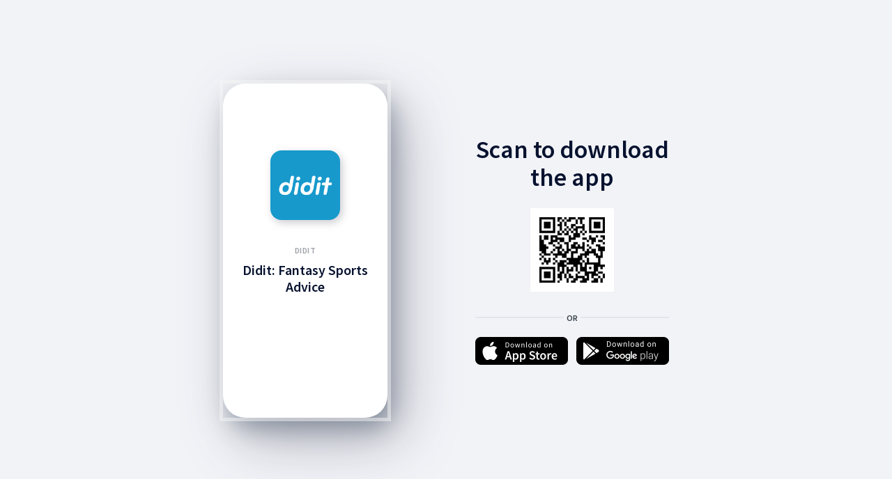

--- FILE ---
content_type: text/html; charset=utf-8
request_url: https://xf7fv.app.link/P2qzgolIODb
body_size: 2751
content:
<!DOCTYPE html>
<html><head>
    <meta name="deepview-service" content="deepview-service" />
    <link rel="preconnect" href="https://fonts.googleapis.com" />
    <link rel="preconnect" href="https://fonts.gstatic.com" />
    <link href="https://fonts.googleapis.com/css2?family=Lato:wght@900&family=Source+Sans+Pro:wght@400;600&display=swap" rel="stylesheet" />

    <style>
      body {
        margin: 0;
        word-wrap: break-word;
        background-color:#F2F3F7
      }
      .container {
        height: 100%;
        min-height:480px;
        min-width:280px;
      }
      /* ============ Portrait ============ */
      .frame-container {
        width: 640px;
        height: 480px;
        position: absolute;
        left: 50%;
        top: 50%;
        transform: translate(-50%,-50%);
      }
      .card {
        position: relative;
        margin: 0;
        border-radius: 32px;
        background-color:#FFF;
        -webkit-box-shadow: 8px 16px 32px rgb(35 58 79 / 35%), 20px 30px 80px rgb(73 73 93 / 40%);
        -moz-box-shadow: 8px 16px 32px rgba(35, 58, 79, 0.35), 20px 30px 80px rgba(73, 73, 93, 0.4);
        box-shadow: 8px 16px 32px rgb(35 58 79 / 35%), 20px 30px 80px rgb(73 73 93 / 40%);
        padding: 0;
        z-index: 100;
        width: 236px;
        height: 480px;
        overflow: hidden;
        outline: 5px solid #f7f7f780;
        float: left;
      }
      .card-container:after {
        content: ' ';
        position: absolute;
        left: 0;
        top: 0;
        width: 100%;
        height: 167px;
        z-index: 1;
      }
      .card-container {
        padding: 0 2px;
        margin: 0;
      }
      .main-image {
        width: 100px;
        height: 100px;
        background-image: url(https://cdn.branch.io/branch-assets/1694451885085-og_image.png);
        background-size: cover;
        background-position: top center;
        margin: 96px auto 36px auto;
        background-color: #06122F;
        border-radius: 16px;
        color: #FFF;
        -webkit-box-shadow: 3px 4px 12px rgba(127, 127, 142, 0.4);
        -moz-box-shadow: 3px 4px 12px rgba(127, 127, 142, 0.4);
        box-shadow: 3px 4px 12px rgb(127 127 142 / 40%);
        position: relative;
        z-index: 2;
      }
      .main-image-qr-cont {
        width: 120px;
        height: 120px;
        background-size: cover;
        background-position: top center;
        margin: 0 auto 36px auto;
        border-radius: 16px;
        color: #FFF;
        position: relative;
        z-index: 2;
      }
      .main-image-qr {
        background-image: url([data-uri]);
        background-size: contain;
        background-position: center center;
        position: relative;
        z-index:3;
        width: 100%;
        height: 100%;
      }
      #content-container {
        box-sizing: border-box;
        margin: 0 22px 0 22px;
        text-align: center;
      }
      .app-title {
        text-transform: uppercase;
        font-size: 12px;
        font-weight:600;
        font-family: "Source Sans Pro", Helvetica, serif;
        line-height: 16px;
        margin-bottom: 8px;
        color: #9EA2A7;
        letter-spacing: 0.4px;
      }
      .card-title {
        font-size: 20px;
        font-weight: 600;
        font-family: "Source Sans Pro", Helvetica, serif;
        line-height: 24px;
        margin-bottom: 8px;
        color: #06122F;
      }
      .app-content {
        font-size: 12px;
        font-weight: 400;
        font-family: "Source Sans Pro", Helvetica, serif;
        line-height: 16px;
        margin-bottom: 8px;
        color: #333E48;
      }
      .cont {
        width: 278px;
        float: right;
      }
      .header-title {
        font-size: 36px;
        font-weight: 600;
        font-family: "Source Sans Pro", Helvetica, serif;
        line-height: 40px;
        margin: 75px 0 24px 0;
        color: #06122F;
        text-align: center
      }
      .divor {
        text-align:center;
        height: 2px;
        background-color: #E0E6EC;
        margin: 0 auto 27px auto;
        position: relative;
      }
      .divor span{
        color: #333E48;
        font-size: 12px;
        font-weight: 600;
        font-family: "Source Sans Pro", Helvetica, serif;
        background-color: #f2f3f7;
        padding: 4px;
        position: absolute;
        top: -10px;
        left: 50%;
        transform: translate(-50%,0);
      }
      .btn-container a img {
        margin: 0;
        width: 100%;
      }
      .btn-container a:last-child{
        margin:0;
        float: right;
      }
      .btn-container a {
        width: 133px;
        float: left;
      }
      .btn-container a img {
        margin: 0;
        width: 100%;
      }
      .btn-container a:last-child{
        margin:0;
        float: right;
      }
      .btn-container a {
        width: 133px;
        float: left;
      }
    </style>
  </head>
  <body>
    <div class="container">
      <div class="frame-container">

        <div class="card center">
          <div class="card-container">
            <div class="main-image">
            </div>
            <div id="content-container">
              <div class="app-title">Didit</div>
              <div class="card-title">Didit: Fantasy Sports Advice</div>
            </div>
          </div>
        </div>

        <div class="cont">
          <div class="header-title">Scan to download<br />the app</div>
          <div class="main-image-qr-cont">
            <div class="main-image-qr"></div>
          </div>
          <div class="divor"><span>OR</span></div>
          <div class="btn-container">
            <a href="https://apps.apple.com/app/id6443617881"><img src="https://cdn.branch.io/branch-assets/1659570097391-og_image.png" /></a>
            <a href="https://play.google.com"><img src="https://cdn.branch.io/branch-assets/1659570137910-og_image.png" /></a>
          </div>
        </div>

      </div>
    </div>

</body></html>